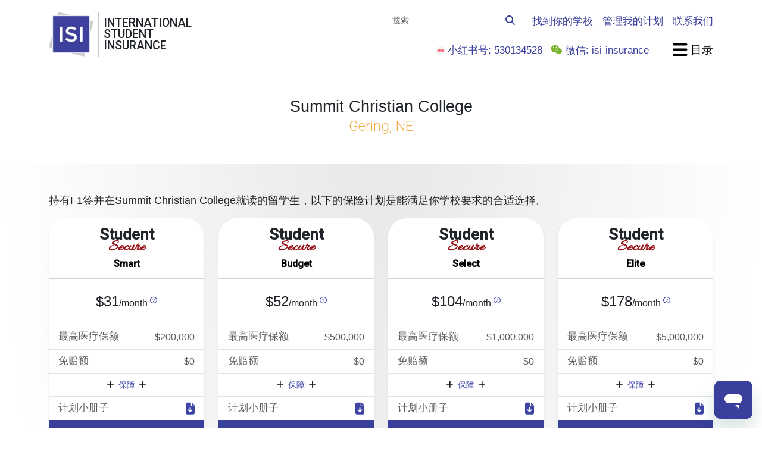

--- FILE ---
content_type: text/html; charset=UTF-8
request_url: https://www.internationalstudentinsurance.com/cn/daxue_baoxian_yaoqiu/6863/Summit_Christian_College.html
body_size: 12588
content:
<!DOCTYPE html>
<html class="" lang="zh-CN" itemscope="" itemtype="http://schema.org/WebPage">
<head>
	<meta charset="utf-8">
	<meta http-equiv="X-UA-COMPATIBLE" content="IE=edge">
	<meta name="viewport" content="width=device-width, initial-scale=1, shrink-to-fit=no">
	<meta name="apple-mobile-web-app-capable" content="yes">
	<meta http-equiv="Content-Type" content="text/html; charset=UTF-8"/>
	<title itemprop="name headline">Summit Christian College | 美国大学保险资料库</title>
	<!-- Stylesheets -->
	<link rel="SHORTCUT ICON" href="https://cdn.internationalstudentinsurance.com/assets/ISI/images/isi-icon.ico"/>
	<link rel="manifest" href="/manifest.json">
	<script src="https://widget.trustpilot.com/bootstrap/v5/tp.widget.bootstrap.min.js" async></script>
	<script src="/js/color-mode.js"></script>
	<meta name="csrf-param" content="_csrf">
<meta name="csrf-token" content="gToMbjdMrE3wEfwzD58sAjBRtxXft9geyF0haFg4su3VeEg0eif_L6NGl2dn81x0WyX5eIjYukepH1lFbAjLhw==">

<script>  (function(h,o,u,n,d) {
    h=h[d]=h[d]||{q:[],onReady:function(c){h.q.push(c)}}
    d=o.createElement(u);d.async=1;d.src=n
    n=o.getElementsByTagName(u)[0];n.parentNode.insertBefore(d,n)
  })(window,document,'script','https://www.datadoghq-browser-agent.com/us1/v5/datadog-rum.js','DD_RUM')
  DD_RUM.onReady(function() {
    DD_RUM.init({
		clientToken: 'pub42bd33ec35ee9c5f9328b1bdbc20cdc8',
		applicationId: 'b1c141da-1b74-41e4-b65f-154973eac959',
		site: 'us5.datadoghq.com',
		service: 'isi',
		env: 'cloud1',
		version: '20260114',
		sessionSampleRate: 100,
		sessionReplaySampleRate: 0,
		trackUserInteractions: true,
		defaultPrivacyLevel: 'mask',
		allowedTracingOrigins: ["https://www.internationalstudentinsurance.com"],
		trackingConsent: 'granted',
		trackResources: true,
		trackLongTasks: true
    });
  })</script>
<meta name="robots" content="INDEX,FOLLOW">
<meta name="description" content="The School Insurance Requirements database provides you with information on the international student insurance requirements for Summit Christian College in Gering, NE." itemprop="description">
<meta name="twitter:card" content="summary">
<meta name="twitter:site" content="@intl_insurance">
<meta name="twitter:creator" content="@intl_insurance">
<meta property="og:url" content="https://www.internationalstudentinsurance.com/cn/daxue_baoxian_yaoqiu/6863/Summit_Christian_College.html">
<meta property="og:locale" content="zh-CN">
<meta property="og:description" content="The School Insurance Requirements database provides you with information on the international student insurance requirements for Summit Christian College in Gering, NE.">
<meta property="og:title" content="Summit Christian College | 美国大学保险资料库">
<meta property="og:image" content="https://cdn.internationalstudentinsurance.com/assets/ISI/images/school-requirements.jpg">
<meta property="og:site_name" content="International Student Insurance">
<meta property="fb:admins" content="838775009">
<link href="https://www.internationalstudentinsurance.com/cn/daxue_baoxian_yaoqiu/6863/Summit_Christian_College.html" rel="canonical">
<link href="https://cdn.internationalstudentinsurance.com/assets/ISI/images/Logo-ISI.png" rel="image_src">
<link href="https://cdn.internationalstudentinsurance.com/assets/ISI/images/school-requirements.jpg" rel="image_src">
<link href="https://www.internationalstudentinsurance.com/school_requirements/6863/Summit_Christian_College.html" rel="alternate" hreflang="x-default">
<link href="https://www.internationalstudentinsurance.com/school_requirements/6863/Summit_Christian_College.html" rel="alternate" hreflang="en">
<link href="https://www.internationalstudentinsurance.com/espanol/requisitos_escuelas/6863/Summit_Christian_College.html" rel="alternate" hreflang="es">
<link href="https://www.internationalstudentinsurance.com/cn/daxue_baoxian_yaoqiu/6863/Summit_Christian_College.html" rel="alternate" hreflang="zh">
<link href="/assets/f228b609/css/fontawesome.min.css" rel="stylesheet preload" as="style">
<link href="/assets/f228b609/css/regular.min.css" rel="stylesheet preload" as="style">
<link href="/assets/f228b609/css/solid.min.css" rel="stylesheet preload" as="style">
<link href="/assets/f228b609/css/brands.min.css" rel="stylesheet preload" as="style">
<link href="/assets/f228b609/css/v4-shims.min.css" rel="stylesheet preload" as="style">
<link href="/assets/2c95a24c/css/bootstrap.custom.min.css" rel="stylesheet preload" media="screen" as="style">
<link href="https://fonts.googleapis.com/css2?family=Bitter:ital@0;1&amp;family=Allura&amp;family=DM+Sans:ital,opsz,wght@0,9..40,100..1000;1,9..40,100..1000&amp;family=Roboto:ital,wght@0,100;0,300;0,500;1,300;1,500&amp;display=swap" rel="stylesheet preload" media="screen" as="style">
<link href="/css/style.min.css" rel="stylesheet preload" media="screen" as="style">
<link href="/css/zh_cn.min.css" rel="stylesheet">
<script>dataLayer = [{"visitorType":"guest","bucketId":4}];
<!-- Google Tag Manager -->
(function(w,d,s,l,i){w[l]=w[l]||[];w[l].push({'gtm.start':
new Date().getTime(),event:'gtm.js'});var f=d.getElementsByTagName(s)[0],
j=d.createElement(s),dl=l!='dataLayer'?'&l='+l:'';j.async=true;j.src=
'//www.googletagmanager.com/gtm.js?id='+i+dl;f.parentNode.insertBefore(j,f);
})(window,document,'script','dataLayer','GTM-TDN8TR');
<!-- End Google Tag Manager -->

window.dataLayer = window.dataLayer || [];
function gtag(){dataLayer.push(arguments);}
gtag('event', 'view_item_list', {"item_list_id":"school_requirements","item_list_name":"School Requirements","items":[{"affiliation":"HCC","item_name":"Student Secure","item_category":"Insurance Policy","item_category2":"Student Health","item_category5":"Inbound","item_brand":"HCC","item_variant":"Smart","price":31,"item_list_name":"School Requirements","item_list_id":"school_requirements","index":0,"quantity":1},{"affiliation":"HCC","item_name":"Student Secure","item_category":"Insurance Policy","item_category2":"Student Health","item_category5":"Inbound","item_brand":"HCC","item_variant":"Budget","price":52,"item_list_name":"School Requirements","item_list_id":"school_requirements","index":1,"quantity":1},{"affiliation":"HCC","item_name":"Student Secure","item_category":"Insurance Policy","item_category2":"Student Health","item_category5":"Inbound","item_brand":"HCC","item_variant":"Select","price":104,"item_list_name":"School Requirements","item_list_id":"school_requirements","index":2,"quantity":1},{"affiliation":"HCC","item_name":"Student Secure","item_category":"Insurance Policy","item_category2":"Student Health","item_category5":"Inbound","item_brand":"HCC","item_variant":"Elite","price":178,"item_list_name":"School Requirements","item_list_id":"school_requirements","index":3,"quantity":1}]});
</script></head>
<body class="d-flex flex-column">
	<noscript><iframe src="//www.googletagmanager.com/ns.html?id=GTM-TDN8TR" height="0" width="0" style="display:none;visibility:hidden"></iframe></noscript>	<div id="offcanvas-blur">
		
<header class="bg-white py-3 sticky-top">
	<div class="container-xl">
		<div class="row g-4 d-flex justify-content-between align-items-center">
			<div class="col-auto">
				<div class="row g-0 position-relative">
					<div class="col-auto position-static">
						<a class="stretched-link" href="/cn/"><picture><source type="image/avif" srcset="https://cdn.internationalstudentinsurance.com/assets/ISI/images/Logo-ISI.avif"><source type="image/webp" srcset="https://cdn.internationalstudentinsurance.com/assets/ISI/images/Logo-ISI.webp"><img class="img-fluid" src="https://cdn.internationalstudentinsurance.com/assets/ISI/images/Logo-ISI.png" width="75" height="75" alt="International Student Insurance"></picture></a>					</div><!-- .col -->
					<div class="col-auto d-flex align-items-stretch px-2 hide-scroll">
						<div class="vr"></div><!-- .vr -->
					</div><!-- .col -->
					<div class="col-auto d-flex flex-column justify-content-center hide-scroll">
						<h1 class="mb-0 text-uppercase font-roboto lh-1" title="International Student Insurance">
							International<br>
							Student<br>
							Insurance
						</h1>
					</div><!-- .col -->
				</div><!-- .row -->
			</div><!-- .col -->

			<div class="col-auto col-xl-9 d-flex flex-column justify-content-between gap-4 ms-auto">
				<div class="row g-3 justify-content-end align-items-center">
					<div class="col-sm-auto text-center text-sm-end d-none d-sm-block">
						<form id="navbar-cse-search-box" action="/search/" class="d-print-none">
							<div class="input-group">
								<input id="navbar-global-search" class="form-control form-control-sm border-start-0 border-top-0 border-end-0 bg-transparent rounded-0" type="text" placeholder="搜索" name="q">
								<button type="submit" class="btn btn-link">
									<i class="fa-solid fa-search link-primary"></i>
								</button>
							</div><!-- .input-group -->
						</form>
					</div><!-- .col -->

					<div class="col-sm-auto d-none d-lg-block">
						<a class="fw-bold link-primary fs-4" href="/cn/daxue_baoxian_yaoqiu/">找到你的学校</a>					</div><!-- .col -->

					<div class="col-sm-auto d-none d-lg-block">
						<a class="fw-bold link-primary fs-4" href="/cn/xuesheng-zone/">管理我的计划</a>					</div><!-- .col -->

					<div class="col-sm-auto d-none d-lg-block">
						<a class="fw-bold link-primary fs-4" href="/cn/contact/">联系我们</a>					</div><!-- .col -->

											<div class="col-sm-auto text-center text-sm-end d-none d-lg-block">
							<ul class="list-inline mb-0">
								<li class="list-inline-item link-primary fw-bold fs-4">
									<picture><source type="image/avif" srcset="https://cdn.internationalstudentinsurance.com/assets/ISI/images/Little-Red-Book-Logo-for-social-media.avif"><source type="image/webp" srcset="https://cdn.internationalstudentinsurance.com/assets/ISI/images/Little-Red-Book-Logo-for-social-media.webp"><img class="rounded" src="https://cdn.internationalstudentinsurance.com/assets/ISI/images/Little-Red-Book-Logo-for-social-media.png" width="14" height="14" alt="Little Red Book" style="height: 14px"></picture>									小红书号: 530134528
								</li>
								<li class="list-inline-item fs-4">
									<i class="fa-fw fa-brands fa-weixin text-wechat"></i>
									<span class="link-primary fw-bold">微信: isi-insurance</span>
								</li>
							</ul>
						</div><!-- .col -->
					
					<div class="col-sm-auto ms-lg-4">
						<a href="#offcanvas-menu" class="text-body-emphasis text-decoration-none font-dmsans fw-bold fs-2" data-bs-toggle="offcanvas">
							<i class="fa-xl fa-solid fa-bars"></i><span class="d-none d-sm-inline"> 目录</span>
						</a>
					</div><!-- .col -->
				</div><!-- .row -->
			</div><!-- .col -->
		</div><!-- .row -->
	</div><!-- .container -->
</header><!-- .bg-white -->


<div class="flex-grow-1 bg-gray-featured-top">
	
<div class="bg-white border-top border-bottom py-3 py-md-4 py-xl-5">
	<div class="container-xl">
		<div class="row align-items-center justify-content-center">
						<div class="col-auto">
				<h1 class="my-0 display-3 text-center">
					Summit Christian College					<br>
					<small class="text-warning font-roboto">Gering, NE</small>
				</h1>
			</div><!-- .col -->
		</div><!-- .row -->
	</div><!-- .container-xl -->
</div><!-- .bg-white -->

<div class="container-xl py-3 py-md-4 py-xl-5">

	
		<div class="row align-items-center">
			<div class="col">
				<p class="lead">
	持有F1签并在Summit Christian College就读的留学生，以下的保险计划是能满足你学校要求的合适选择。
</p>
			</div><!-- .col -->
					</div><!-- .row -->

		
<div class="row g-4 mb-4 mb-xl-5" id="plans">
	
<div class="col-sm-6 col-lg-3 d-flex align-items-stretch">
	<div class="card border-0 shadow-sm rounded-5 w-100">
		<h3 class="font-roboto card-header bg-white text-center display-4 rounded-top-5 plan-title py-3" style="">Student <em class="text-ss">Secure</em><small>Smart</small></h3>		<div class="card-body border-bottom text-center d-flex flex-column justify-content-center">
			<span>
				<span class="display-5">$31</span>/month
				<sup><a href="javascript:void(0)" class="fa-regular fa-question-circle" data-bs-toggle="tooltip" data-bs-title="在美国境内"></a></sup>
							</span>
		</div><!-- .card-body -->

		<ul class="list-group list-group-flush">
			<li class="list-group-item list-group-item-action d-flex justify-content-between gap-3"><h4 class="mb-0">最高医疗保额</h4><span class="text-end">$200,000</span></li><li class="list-group-item list-group-item-action d-flex justify-content-between gap-3"><h4 class="mb-0">免赔额</h4><span class="text-end">$0</span></li><span id="collapse.Student-Secure-Smart" class="collapse"><li class="list-group-item list-group-item-action border-top-0 border-start-0 border-end-0 vstack gap-2"><h4 class="mb-0">Coinsurance (in-network)</h4>In-Network: 80% of the next $100,000 of eligible expenses after applicable co-pays, then 100% to the overall maximum. <br>Out-Network: Usual, Reasonable, and Customary (URC)</li><li class="list-group-item list-group-item-action border-top-0 border-start-0 border-end-0 vstack gap-2"><h4 class="mb-0">Medical Evacuation</h4>$50,000 / $25,000</li></span><li class="list-group-item small text-center"><a class="stretched-link" href="#collapse.Student-Secure-Smart" data-bs-toggle="collapse"><i class="fa-fw fa-solid fa-plus text-body"></i> 保障 <i class="fa-fw fa-solid fa-plus text-body"></i></a></li>
			<li class="list-group-item list-group-item-action d-flex justify-content-between gap-3">
				<h4 class="mb-0">计划小册子</h4>
				<a class="stretched-link" href="https://cdn.internationalstudentinsurance.com/pdfs/isi/brochures/cn/student-secure.pdf" title="下载" target="_blank"><i class="fa-lg fa-solid fa-file-download"></i></a>			</li>
		</ul>

		<a class="card-footer btn btn-lg btn-primary bg-primary link-light fw-bold fa-animate rounded-bottom-5" href="/cn/liuxue-yiliao-baoxian/smart-full/shenqing/?school=Summit+Christian+College"><i class="fa-fw fa-solid fa-angle-double-right text-warning"></i> 在线投保 <i class="fa-fw fa-solid fa-angle-double-left text-warning"></i></a>	</div><!-- .card -->
</div><!-- .col -->

<div class="col-sm-6 col-lg-3 d-flex align-items-stretch">
	<div class="card border-0 shadow-sm rounded-5 w-100">
		<h3 class="font-roboto card-header bg-white text-center display-4 rounded-top-5 plan-title py-3" style="">Student <em class="text-ss">Secure</em><small>Budget</small></h3>		<div class="card-body border-bottom text-center d-flex flex-column justify-content-center">
			<span>
				<span class="display-5">$52</span>/month
				<sup><a href="javascript:void(0)" class="fa-regular fa-question-circle" data-bs-toggle="tooltip" data-bs-title="在美国境内"></a></sup>
							</span>
		</div><!-- .card-body -->

		<ul class="list-group list-group-flush">
			<li class="list-group-item list-group-item-action d-flex justify-content-between gap-3"><h4 class="mb-0">最高医疗保额</h4><span class="text-end">$500,000</span></li><li class="list-group-item list-group-item-action d-flex justify-content-between gap-3"><h4 class="mb-0">免赔额</h4><span class="text-end">$0</span></li><span id="collapse.Student-Secure-Budget" class="collapse"><li class="list-group-item list-group-item-action border-top-0 border-start-0 border-end-0 vstack gap-2"><h4 class="mb-0">Coinsurance (in-network)</h4>In-Network: 80% of the next $45,000 of eligible expenses after applicable co-pays, then 100% to the overall maximum.<br>Out-Network: Usual, Reasonable, and Customary (URC)</li><li class="list-group-item list-group-item-action border-top-0 border-start-0 border-end-0 vstack gap-2"><h4 class="mb-0">Medical Evacuation</h4>$250,000 / $25,000</li><li class="list-group-item list-group-item-action border-top-0 border-start-0 border-end-0 vstack gap-2"><h4 class="mb-0">已存在状况/疾病</h4>12-month waiting period</li></span><li class="list-group-item small text-center"><a class="stretched-link" href="#collapse.Student-Secure-Budget" data-bs-toggle="collapse"><i class="fa-fw fa-solid fa-plus text-body"></i> 保障 <i class="fa-fw fa-solid fa-plus text-body"></i></a></li>
			<li class="list-group-item list-group-item-action d-flex justify-content-between gap-3">
				<h4 class="mb-0">计划小册子</h4>
				<a class="stretched-link" href="https://cdn.internationalstudentinsurance.com/pdfs/isi/brochures/cn/student-secure.pdf" title="下载" target="_blank"><i class="fa-lg fa-solid fa-file-download"></i></a>			</li>
		</ul>

		<a class="card-footer btn btn-lg btn-primary bg-primary link-light fw-bold fa-animate rounded-bottom-5" href="/cn/liuxue-yiliao-baoxian/budget-full/shenqing/?school=Summit+Christian+College"><i class="fa-fw fa-solid fa-angle-double-right text-warning"></i> 在线投保 <i class="fa-fw fa-solid fa-angle-double-left text-warning"></i></a>	</div><!-- .card -->
</div><!-- .col -->

<div class="col-sm-6 col-lg-3 d-flex align-items-stretch">
	<div class="card border-0 shadow-sm rounded-5 w-100">
		<h3 class="font-roboto card-header bg-white text-center display-4 rounded-top-5 plan-title py-3" style="">Student <em class="text-ss">Secure</em><small>Select</small></h3>		<div class="card-body border-bottom text-center d-flex flex-column justify-content-center">
			<span>
				<span class="display-5">$104</span>/month
				<sup><a href="javascript:void(0)" class="fa-regular fa-question-circle" data-bs-toggle="tooltip" data-bs-title="在美国境内"></a></sup>
							</span>
		</div><!-- .card-body -->

		<ul class="list-group list-group-flush">
			<li class="list-group-item list-group-item-action d-flex justify-content-between gap-3"><h4 class="mb-0">最高医疗保额</h4><span class="text-end">$1,000,000</span></li><li class="list-group-item list-group-item-action d-flex justify-content-between gap-3"><h4 class="mb-0">免赔额</h4><span class="text-end">$0</span></li><span id="collapse.Student-Secure-Select" class="collapse"><li class="list-group-item list-group-item-action border-top-0 border-start-0 border-end-0 vstack gap-2"><h4 class="mb-0">Coinsurance (in-network)</h4>In-Network: 80% of the next $25,000 of eligible expenses after applicable co-pays, then 100% to the overall maximum.<br>Out-Network: Usual, Reasonable, and Customary (URC)</li><li class="list-group-item list-group-item-action border-top-0 border-start-0 border-end-0 vstack gap-2"><h4 class="mb-0">Medical Evacuation</h4>$300,000 / $50,000</li><li class="list-group-item list-group-item-action border-top-0 border-start-0 border-end-0 vstack gap-2"><h4 class="mb-0">已存在状况/疾病</h4>6-month waiting period</li><li class="list-group-item list-group-item-action border-top-0 border-start-0 border-end-0 vstack gap-2"><h4 class="mb-0">School Sports</h4>Coverage up to $5,000 coverage per injury / illness — medical expenses only for intercollegiate, interscholastic, intramural, or club sports</li></span><li class="list-group-item small text-center"><a class="stretched-link" href="#collapse.Student-Secure-Select" data-bs-toggle="collapse"><i class="fa-fw fa-solid fa-plus text-body"></i> 保障 <i class="fa-fw fa-solid fa-plus text-body"></i></a></li>
			<li class="list-group-item list-group-item-action d-flex justify-content-between gap-3">
				<h4 class="mb-0">计划小册子</h4>
				<a class="stretched-link" href="https://cdn.internationalstudentinsurance.com/pdfs/isi/brochures/cn/student-secure.pdf" title="下载" target="_blank"><i class="fa-lg fa-solid fa-file-download"></i></a>			</li>
		</ul>

		<a class="card-footer btn btn-lg btn-primary bg-primary link-light fw-bold fa-animate rounded-bottom-5" href="/cn/liuxue-yiliao-baoxian/select-full/shenqing/?school=Summit+Christian+College"><i class="fa-fw fa-solid fa-angle-double-right text-warning"></i> 在线投保 <i class="fa-fw fa-solid fa-angle-double-left text-warning"></i></a>	</div><!-- .card -->
</div><!-- .col -->

<div class="col-sm-6 col-lg-3 d-flex align-items-stretch">
	<div class="card border-0 shadow-sm rounded-5 w-100">
		<h3 class="font-roboto card-header bg-white text-center display-4 rounded-top-5 plan-title py-3" style="">Student <em class="text-ss">Secure</em><small>Elite</small></h3>		<div class="card-body border-bottom text-center d-flex flex-column justify-content-center">
			<span>
				<span class="display-5">$178</span>/month
				<sup><a href="javascript:void(0)" class="fa-regular fa-question-circle" data-bs-toggle="tooltip" data-bs-title="在美国境内"></a></sup>
							</span>
		</div><!-- .card-body -->

		<ul class="list-group list-group-flush">
			<li class="list-group-item list-group-item-action d-flex justify-content-between gap-3"><h4 class="mb-0">最高医疗保额</h4><span class="text-end">$5,000,000</span></li><li class="list-group-item list-group-item-action d-flex justify-content-between gap-3"><h4 class="mb-0">免赔额</h4><span class="text-end">$0</span></li><span id="collapse.Student-Secure-Elite" class="collapse"><li class="list-group-item list-group-item-action border-top-0 border-start-0 border-end-0 vstack gap-2"><h4 class="mb-0">Coinsurance (in-network)</h4>In-Network: 80% of the next $10,000 of eligible expenses after applicable co-pays, then 100% to the overall maximum.<br>Out-Network: Usual, Reasonable, and Customary (URC)</li><li class="list-group-item list-group-item-action border-top-0 border-start-0 border-end-0 vstack gap-2"><h4 class="mb-0">Medical Evacuation</h4>$500,000 / $50,000</li><li class="list-group-item list-group-item-action border-top-0 border-start-0 border-end-0 vstack gap-2"><h4 class="mb-0">已存在状况/疾病</h4>6-month waiting period</li><li class="list-group-item list-group-item-action border-top-0 border-start-0 border-end-0 vstack gap-2"><h4 class="mb-0">School Sports</h4>Coverage up to $5,000 coverage per injury / illness — medical expenses only for intercollegiate, interscholastic, intramural, or club sports</li></span><li class="list-group-item small text-center"><a class="stretched-link" href="#collapse.Student-Secure-Elite" data-bs-toggle="collapse"><i class="fa-fw fa-solid fa-plus text-body"></i> 保障 <i class="fa-fw fa-solid fa-plus text-body"></i></a></li>
			<li class="list-group-item list-group-item-action d-flex justify-content-between gap-3">
				<h4 class="mb-0">计划小册子</h4>
				<a class="stretched-link" href="https://cdn.internationalstudentinsurance.com/pdfs/isi/brochures/cn/student-secure.pdf" title="下载" target="_blank"><i class="fa-lg fa-solid fa-file-download"></i></a>			</li>
		</ul>

		<a class="card-footer btn btn-lg btn-primary bg-primary link-light fw-bold fa-animate rounded-bottom-5" href="/cn/liuxue-yiliao-baoxian/elite-full/shenqing/?school=Summit+Christian+College"><i class="fa-fw fa-solid fa-angle-double-right text-warning"></i> 在线投保 <i class="fa-fw fa-solid fa-angle-double-left text-warning"></i></a>	</div><!-- .card -->
</div><!-- .col -->
</div><!-- .row -->


<div class="row g-4 mb-4 align-items-center">
	<div class="col-sm-auto text-center">
				<p>
			<a class="btn btn-sm btn-outline-primary fw-bold" href="#modal-plan-comparison" data-bs-toggle="modal"><i class="fa-solid fa-angle-double-right text-warning"></i> 并列比较所有的保障</a>		</p>
			</div><!-- .col-auto -->
	<div class="col text-end small">
		* 以上保费是24岁或以下人士年龄层的保费。	</div><!-- .col -->
</div><!-- .row -->

<div class="mb-4 mb-lg-5">
	</div><!-- .mb-4 -->

<div class="alert alert-secondary mb-4 mb-lg-5 p-0 rounded-5">
	<div class="row g-0 align-items-center">
		<div class="col-md-5 col-lg-3 col-xl-2 d-none d-md-flex">
			<picture><source type="image/avif" srcset="https://cdn.internationalstudentinsurance.com/images/stock-images/young-woman-cheerful.avif"><source type="image/webp" srcset="https://cdn.internationalstudentinsurance.com/images/stock-images/young-woman-cheerful.webp"><img class="img-fluid rounded-start-5" src="https://cdn.internationalstudentinsurance.com/images/stock-images/young-woman-cheerful.jpg" alt="stock image"></picture>		</div><!-- .col -->
		<div class="col p-3">
			<p class="display-4">
				<strong>100%保证waive成功</strong>，否则全额退款!			</p>
			<small>
				我们保证计划满足学校waiver要求。万一学校拒绝了waiver申请，只要该计划没有被使用过，并且提供学校的waiver拒绝证明，可在计划生效日起30天内获得全额退款。但若你误购日期或超出提交截止时间递交取消申请，则不予退款。			</small>
		</div><!-- .col -->
	</div><!-- .row -->
</div><!-- .alert -->

<div class="mb-4 mb-lg-5">
	
<h2>学校Waivers保险替代</h2>
<p>
	如果你需要waive(替代)学校的保险计划，请在线购买计划后电邮发送你的waiver表格给我们 - <a href="mailto:info@internationalstudentinsurance.com" target="_blank" rel="noopener nofollow">info@internationalstudentinsurance.com</a>。
	我们将会在48小时之内填写好你的Waivers表并代你发给学校。
</p>

</div><!-- .mb-4 -->


<div class="row bg-gray-featured g-0 border-bottom">
	<div class="col">
		<h2>其他学生或签证身份</h2>
<p>
	如果你符合以下其中一个身份，我们有不同的保险计划方案能满足你的需求。请按以下身份来查看相关的保险计划信息:
</p>
		<div class="list-group mb-3 mb-md-4 mb-xl-5">
			<a class="list-group-item list-group-item-action" href="/cn/j1qianzheng/">J1</a><a class="list-group-item list-group-item-action" href="/cn/opt/">OPT</a><a class="list-group-item list-group-item-action" href="/cn/liuxueshengjiashu-yiliao-baoxian/">家属</a><a class="list-group-item list-group-item-action" href="/study-abroad/">交换生</a>		</div><!-- .list-group -->
	</div><!-- .col -->

	<div class="col col-md-auto d-none d-sm-flex flex-column justify-content-end ps-3">
		<img class="img-fluid d-block me-auto" src="https://cdn.internationalstudentinsurance.com/images/stock-images/happy-young-student-girl-using-smart-phone-left.png" alt="">	</div><!-- .col -->
</div><!-- .row -->


	<div class="modal fade" id="modal-plan-comparison">
		<div class="modal-dialog modal-dialog-centered modal-dialog-scrollable modal-fullscreen">
			<div class="modal-content">
				<div class="modal-header">
					<h5 class="modal-title">
						比较不同级别的保障覆盖					</h5><!-- .modal-title -->
					<button type="button" class="btn-close" data-bs-dismiss="modal" aria-label="Close"></button>
				</div><!-- .modal-header -->
				<div class="modal-body">
					<div class="row g-4">
													<div class="col-sm-6 col-lg">
								<div class="card">
									<h3 class="font-roboto card-header bg-white text-center display-4 plan-title py-3" style="">Student <em class="text-ss">Secure</em><small>Smart</small></h3>									<ul class="list-group list-group-flush">
																					<li class="list-group-item list-group-item-action">
												<strong class="d-block">最高医疗保额</strong>
																																					20万美元																							</li>
																					<li class="list-group-item list-group-item-action">
												<strong class="d-block">每宗伤害或疾病的最高保额</strong>
																																					$100,000																							</li>
																					<li class="list-group-item list-group-item-action">
												<strong class="d-block">免赔额</strong>
																																					$0(co-pays apply)																							</li>
																					<li class="list-group-item list-group-item-action">
												<strong class="d-block">共同保险额度</strong>
																																					In-Network: 80% of the next $100,000 of eligible expenses after applicable co-pays, then 100% to the overall maximum. <br /><br />Out-Network: Usual, Reasonable, and Customary (URC)																							</li>
																					<li class="list-group-item list-group-item-action">
												<strong class="d-block">已存在状况/疾病 (急性发作)</strong>
																																					$25,000 lifetime maximum for eligible medical expenses for the acute onset of pre-existing condition only 
<br />
See policy wording for full benefit description																							</li>
																					<li class="list-group-item list-group-item-action">
												<strong class="d-block">已存在状况/疾病</strong>
																																																			<span class="text-danger">不理赔</span>
																																				</li>
																					<li class="list-group-item list-group-item-action">
												<strong class="d-block">怀孕生育保障</strong>
																																																			<span class="text-danger">不理赔</span>
																																				</li>
																					<li class="list-group-item list-group-item-action">
												<strong class="d-block">心理健康保障</strong>
																																					Outpatient: $50 per day, $500<br />Inpatient: Up to $5,000																							</li>
																					<li class="list-group-item list-group-item-action">
												<strong class="d-block">学校团队运动保障</strong>
																																																			<span class="text-danger">不理赔</span>
																																				</li>
																					<li class="list-group-item list-group-item-action">
												<strong class="d-block">休闲、娱乐、健身等活动/运动</strong>
																																					按保障条款覆盖																							</li>
																					<li class="list-group-item list-group-item-action">
												<strong class="d-block">极限运动</strong>
																																					Some exclusions apply																							</li>
																					<li class="list-group-item list-group-item-action">
												<strong class="d-block">紧急医疗运送/遗体运送回国</strong>
																																					$50,000 / $25,000																							</li>
																			</ul>
								</div><!-- .card -->
							</div><!-- .col -->
													<div class="col-sm-6 col-lg">
								<div class="card">
									<h3 class="font-roboto card-header bg-white text-center display-4 plan-title py-3" style="">Student <em class="text-ss">Secure</em><small>Budget</small></h3>									<ul class="list-group list-group-flush">
																					<li class="list-group-item list-group-item-action">
												<strong class="d-block">最高医疗保额</strong>
																																					50万美元																							</li>
																					<li class="list-group-item list-group-item-action">
												<strong class="d-block">每宗伤害或疾病的最高保额</strong>
																																					25万美元																							</li>
																					<li class="list-group-item list-group-item-action">
												<strong class="d-block">免赔额</strong>
																																					$0 (co-pays apply)																							</li>
																					<li class="list-group-item list-group-item-action">
												<strong class="d-block">共同保险额度</strong>
																																					In-Network: 80% of the next $45,000 of eligible expenses after applicable co-pays, then 100% to the overall maximum.<br /><br />Out-Network: Usual, Reasonable, and Customary (URC)																							</li>
																					<li class="list-group-item list-group-item-action">
												<strong class="d-block">已存在状况/疾病 (急性发作)</strong>
																																					Additional $25,000 lifetime maximum for eligible medical expenses for the acute onset of pre-existing condition during waiting period
<br />
See policy wording for full benefit description																							</li>
																					<li class="list-group-item list-group-item-action">
												<strong class="d-block">已存在状况/疾病</strong>
																																					12-month waiting period																							</li>
																					<li class="list-group-item list-group-item-action">
												<strong class="d-block">怀孕生育保障</strong>
																																					最高上限$5,000																							</li>
																					<li class="list-group-item list-group-item-action">
												<strong class="d-block">心理健康保障</strong>
																																					Outpatient: Max. 30 visits.<br />Inpatient: Max. 30 days of coverage. <br />Coverage includes drug and alcohol abuse.																							</li>
																					<li class="list-group-item list-group-item-action">
												<strong class="d-block">学校团队运动保障</strong>
																																																			<span class="text-danger">不理赔</span>
																																				</li>
																					<li class="list-group-item list-group-item-action">
												<strong class="d-block">休闲、娱乐、健身等活动/运动</strong>
																																					按保障条款覆盖																							</li>
																					<li class="list-group-item list-group-item-action">
												<strong class="d-block">极限运动</strong>
																																					Some exclusions apply																							</li>
																					<li class="list-group-item list-group-item-action">
												<strong class="d-block">紧急医疗运送/遗体运送回国</strong>
																																					25万美元 / $25,000美元																							</li>
																			</ul>
								</div><!-- .card -->
							</div><!-- .col -->
													<div class="col-sm-6 col-lg">
								<div class="card">
									<h3 class="font-roboto card-header bg-white text-center display-4 plan-title py-3" style="">Student <em class="text-ss">Secure</em><small>Select</small></h3>									<ul class="list-group list-group-flush">
																					<li class="list-group-item list-group-item-action">
												<strong class="d-block">最高医疗保额</strong>
																																					100万美元																							</li>
																					<li class="list-group-item list-group-item-action">
												<strong class="d-block">每宗伤害或疾病的最高保额</strong>
																																					50万美元																							</li>
																					<li class="list-group-item list-group-item-action">
												<strong class="d-block">免赔额</strong>
																																					$0 (co-pays apply)																							</li>
																					<li class="list-group-item list-group-item-action">
												<strong class="d-block">共同保险额度</strong>
																																					In-Network: 80% of the next $25,000 of eligible expenses after applicable co-pays, then 100% to the overall maximum.<br /><br />Out-Network: Usual, Reasonable, and Customary (URC)																							</li>
																					<li class="list-group-item list-group-item-action">
												<strong class="d-block">已存在状况/疾病 (急性发作)</strong>
																																					Additional $25,000 lifetime maximum for eligible medical expenses for the acute onset of pre-existing condition during waiting period
<br />
See policy wording for full benefit description																							</li>
																					<li class="list-group-item list-group-item-action">
												<strong class="d-block">已存在状况/疾病</strong>
																																					6-month waiting period																							</li>
																					<li class="list-group-item list-group-item-action">
												<strong class="d-block">怀孕生育保障</strong>
																																					最高上限$10,000																							</li>
																					<li class="list-group-item list-group-item-action">
												<strong class="d-block">心理健康保障</strong>
																																					Outpatient: Max. 30 visits.<br />Inpatient: Max. 30 days of coverage. <br />Coverage includes drug and alcohol abuse.																							</li>
																					<li class="list-group-item list-group-item-action">
												<strong class="d-block">学校团队运动保障</strong>
																																					Coverage up to $5,000 coverage per injury / illness — medical expenses only for intercollegiate, interscholastic, intramural, or club sports																							</li>
																					<li class="list-group-item list-group-item-action">
												<strong class="d-block">休闲、娱乐、健身等活动/运动</strong>
																																					按保障条款覆盖																							</li>
																					<li class="list-group-item list-group-item-action">
												<strong class="d-block">极限运动</strong>
																																					Some exclusions apply																							</li>
																					<li class="list-group-item list-group-item-action">
												<strong class="d-block">紧急医疗运送/遗体运送回国</strong>
																																					$300,000 / $50,000																							</li>
																			</ul>
								</div><!-- .card -->
							</div><!-- .col -->
													<div class="col-sm-6 col-lg">
								<div class="card">
									<h3 class="font-roboto card-header bg-white text-center display-4 plan-title py-3" style="">Student <em class="text-ss">Secure</em><small>Elite</small></h3>									<ul class="list-group list-group-flush">
																					<li class="list-group-item list-group-item-action">
												<strong class="d-block">最高医疗保额</strong>
																																					$5,000,000																							</li>
																					<li class="list-group-item list-group-item-action">
												<strong class="d-block">每宗伤害或疾病的最高保额</strong>
																																					50万美元																							</li>
																					<li class="list-group-item list-group-item-action">
												<strong class="d-block">免赔额</strong>
																																					$0 (co-pays apply)																							</li>
																					<li class="list-group-item list-group-item-action">
												<strong class="d-block">共同保险额度</strong>
																																					In-Network: 80% of the next $10,000 of eligible expenses after applicable co-pays, then 100% to the overall maximum.<br /><br />Out-Network: Usual, Reasonable, and Customary (URC)																							</li>
																					<li class="list-group-item list-group-item-action">
												<strong class="d-block">已存在状况/疾病 (急性发作)</strong>
																																					Additional $25,000 lifetime maximum for eligible medical expenses for the acute onset of pre-existing condition during waiting period
<br />
See policy wording for full benefit description																							</li>
																					<li class="list-group-item list-group-item-action">
												<strong class="d-block">已存在状况/疾病</strong>
																																					6-month waiting period																							</li>
																					<li class="list-group-item list-group-item-action">
												<strong class="d-block">怀孕生育保障</strong>
																																					Up to $15,000																							</li>
																					<li class="list-group-item list-group-item-action">
												<strong class="d-block">心理健康保障</strong>
																																					Outpatient: Max. 40 visits.<br />Inpatient: Max. 40 days of coverage. <br />Coverage includes drug and alcohol abuse.																							</li>
																					<li class="list-group-item list-group-item-action">
												<strong class="d-block">学校团队运动保障</strong>
																																					Coverage up to $5,000 coverage per injury / illness — medical expenses only for intercollegiate, interscholastic, intramural, or club sports																							</li>
																					<li class="list-group-item list-group-item-action">
												<strong class="d-block">休闲、娱乐、健身等活动/运动</strong>
																																					按保障条款覆盖																							</li>
																					<li class="list-group-item list-group-item-action">
												<strong class="d-block">极限运动</strong>
																																					Some exclusions apply																							</li>
																					<li class="list-group-item list-group-item-action">
												<strong class="d-block">紧急医疗运送/遗体运送回国</strong>
																																					$50万美元 / $5万美元																							</li>
																			</ul>
								</div><!-- .card -->
							</div><!-- .col -->
											</div><!-- .row -->
				</div><!-- .modal-body -->
			</div><!-- .modal-content -->
		</div><!-- .modal-dialog -->
	</div><!-- .modal -->

	<div class="card shadow-sm my-3 my-md-4 my-xl-5 border-top-0">
		<div class="row g-0">
			<div class="col-md py-5 py-md-0 rounded-start" style="background-image: url('https://cdn.internationalstudentinsurance.com/images/stock-images/call-center-support-right.jpg'); background-size: cover; background-position: center top">
				<div class="py-5 d-md-none">
					<div class="py-5 d-md-none"></div><!-- .d-sm-none -->
				</div><!-- .d-sm-none -->
			</div><!-- .col -->
			<div class="col-md-8">
				<div class="card-body bg-primary text-light">
					<h3 class="card-title-border">联系我们</h3>
					如果你需要协助寻找或投保计划，请<a class="fw-bold text-warning" href="/cn/contact/">contact our customer service team</a>，我们持有保险牌照的客服同事会立刻为你提供帮助:				</div><!-- .card-body -->
				<ul class="list-group list-group-flush">
					<li class="list-group-item list-group-item-action">
						<i class="fa-fw fa-solid fa-phone"></i>
						<strong>热线号码:</strong>
						<a href="tel:18777584391" target="_blank" rel="nofollow" class="stretched-link">(877)
							758-4391</a>
					</li>
					<li class="list-group-item list-group-item-action">
						<i class="fa-fw fa-solid fa-phone"></i>
						<strong>直线/International							:</strong>
						<a href="tel:19047584391" target="_blank" rel="nofollow" class="stretched-link">+1 (904)
							758-4391</a>
					</li>
					<li class="list-group-item list-group-item-action">
						<i class="fa-fw fa-regular fa-envelope"></i>
						<strong>电邮:</strong>
						<a href="mailto:info@internationalstudentinsurance.com" target="_blank" rel="nofollow"
						   class="stretched-link">info@internationalstudentinsurance.com </a>
					</li>
				</ul><!-- .card -->
			</div><!-- .col -->
		</div><!-- .row -->
	</div><!-- .card -->

	<hr class="my-4">

	<div class="row g-4 align-items-center">
		<div class="col-lg-auto">
			<a class="fw-bold" href="/cn/daxue_baoxian_yaoqiu/NE/Nebraska.html"><i class="fa-solid fa-arrow-left text-warning"></i> 查看 Nebraska 州的所有学校</a>		</div><!-- .col -->
		<div class="col">
			<p class="small">
	ISI收集美国院校的保险及waiver信息作为国际学生的资源，此信息无意暗示您的学校与我们的网站或公司之间存在关联。您应始终直接与您的学校以及我们的客服团队进行双重核实，以确保我们的计划符合您学校对留学生保险的要求。
</p>
		</div><!-- .col -->
	</div><!-- .row -->
</div><!-- .container-xl -->
</div><!-- .flex-grow-1 -->

<!-- Start Google Code for Remarketing Tag -->
<!--------------------------------------------------
Remarketing tags may not be associated with personally identifiable information or placed on pages related to sensitive categories. See more information and instructions on how to setup the tag on: http://google.com/ads/remarketingsetup
--------------------------------------------------->
<script type="text/javascript">
	/* <![CDATA[ */
	var google_conversion_id = 996247341;
	var google_custom_params = window.google_tag_params;
	var google_remarketing_only = true;
	/* ]]> */
</script>
<script type="text/javascript" src="//www.googleadservices.com/pagead/conversion.js">
</script>
<noscript>
	<div style="display:inline;">
		<img height="1" width="1" style="border-style:none;" alt="" src="//googleads.g.doubleclick.net/pagead/viewthroughconversion/996247341/?value=0&amp;guid=ON&amp;script=0"/>
	</div>
</noscript>
<!-- End Google Code for Remarketing Tag -->


<footer class="d-print-none bg-secondary pb-5 pb-xl-0">
	<div class="container-xl py-5">
		<div class="d-sm-none text-center mb-3">
			<div style="padding: 1em 1em 2em 1em;">
				<h2 style="margin:0 0 5px 0;">需要帮助？</h2>
				<a href="tel:+19047584391" class="btn btn-primary btn-lg active" role="button">
					透过电话申请				</a>

				<a href="mailto:info@internationalstudentinsurance.com" class="btn btn-primary btn-lg active" role="button">
					发电邮给我们				</a>
			</div>
		</div>

		<div class="row g-4 g-md-5 d-flex justify-content-center justify-content-xl-start">
			<div class="col-auto d-flex flex-column gap-3 gap-xxl-4">
				<div class="d-flex align-items-center">
					<div class="flex-shrink-0">
						<picture><source type="image/avif" srcset="https://cdn.internationalstudentinsurance.com/assets/ISI/images/Logo-ISI.avif"><source type="image/webp" srcset="https://cdn.internationalstudentinsurance.com/assets/ISI/images/Logo-ISI.webp"><img class="img-fluid me-2" src="https://cdn.internationalstudentinsurance.com/assets/ISI/images/Logo-ISI.png" width="100" height="100" alt="ISI icon"></picture>					</div>
					<div class="flex-grow-1">
						<address class="mb-0">
							<strong>International Student Insurance</strong><br>
							224 First Street<br>
							Neptune Beach, FL 32266 USA<br>
							<a href="/cn/contact/">联系我们</a>
						</address>
					</div><!-- .flex-grow-1 -->
				</div><!-- .d-flex -->

				<hr class="m-0">

				<div class="d-flex justify-content-between">
					<a class="fa-stack fa-lg" href="https://www.facebook.com/internationalstudentinsurance" title="Facebook Fan Page" target="_blank" rel="noopener nofollow">
						<i class="fa-stack-2x fa-solid fa-circle text-facebook text-shadow-gray"></i>
						<i class="fa-stack-1x fa-brands fa-facebook-f fa-inverse"></i>
					</a>

					<a class="fa-stack fa-lg" href="https://www.instagram.com/isi_student_insurance/" title="Instagram Student Insurance Page" target="_blank" rel="noopener nofollow">
						<i class="fa-stack-2x fa-solid fa-circle text-instagram text-shadow-gray"></i>
						<i class="fa-stack-1x fa-brands fa-instagram fa-inverse"></i>
					</a>

					<a class="fa-stack fa-lg" href="https://www.youtube.com/channel/UCcnNXYcoDrYqqY8jhIOrCUg" title="International Student on YouTube" target="_blank" rel="noopener nofollow">
						<i class="fa-stack-2x fa-solid fa-circle text-youtube text-shadow-gray"></i>
						<i class="fa-stack-1x fa-brands fa-youtube fa-inverse"></i>
					</a>

					<a class="fa-stack fa-lg" href="https://www.tiktok.com/@isi_insurance?lang=en" title="International Student on TikTok" target="_blank" rel="noopener nofollow">
						<i class="fa-stack-2x fa-solid fa-circle text-tiktok text-shadow-gray"></i>
						<i class="fa-stack-1x fa-brands fa-tiktok fa-inverse"></i>
					</a>

					<a href="https://www.xiaohongshu.com/user/profile/566d85164476082d988722e5" target="_blank" rel="noopener nofollow">
						<picture><source type="image/avif" srcset="https://cdn.internationalstudentinsurance.com/assets/ISI/images/Little-Red-Book-Circle-Logo.avif"><source type="image/webp" srcset="https://cdn.internationalstudentinsurance.com/assets/ISI/images/Little-Red-Book-Circle-Logo.webp"><img class="rounded" src="https://cdn.internationalstudentinsurance.com/assets/ISI/images/Little-Red-Book-Circle-Logo.png" width="40" height="40" alt="Little Red Book" style="height: 40px" loading="lazy"></picture>					</a>

					<a class="fa-stack fa-lg" href="https://www.linkedin.com/company/international-student-insurance" title="International Student Insurance LinkedIn">
						<i class="fa-stack-2x fa-solid fa-circle text-linkedin text-shadow-gray"></i>
						<i class="fa-stack-1x fa-brands fa-linkedin-in fa-inverse"></i>
					</a>
				</div><!-- .d-flex -->
				<a href="/cn/about/"><picture><source type="image/avif" srcset="https://cdn.internationalstudentinsurance.com/assets/ISI/images/partners-isi.avif"><source type="image/webp" srcset="https://cdn.internationalstudentinsurance.com/assets/ISI/images/partners-isi.webp"><img class="img-fluid d-block mx-auto" src="https://cdn.internationalstudentinsurance.com/assets/ISI/images/partners-isi.png" width="349" height="42" alt="International Student Insurance partners" loading="lazy"></picture></a>				<p class="text-center text-body-secondary small mb-0">&copy; 2026 &ndash; Envisage International</p>
			</div><!-- .col -->

			<div class="col-lg">
				<div class="row g-4 g-md-5 d-flex justify-content-between">
					<div class="col-md d-flex flex-column gap-3">
						<div class="vstack gap-3">
							<h5 class="fs-1 mb-0">签证类型</h5>
							<hr class="m-0">
							<a href="/cn/f1qianzheng/">F签</a><a href="/cn/j1qianzheng/">J签</a><a href="/cn/opt/" title="Optional Practical Training">OPT</a><a href="/cn/m-visa/">M签</a>						</div><!-- .vstack --><!-- .col -->
						<div class="vstack gap-3">
							<h5 class="fs-1 mb-0">计划</h5>
							<hr class="m-0">
							<a href="/cn/study-abroad/">美国公民出国留学保险</a><a href="/cn/liuxueshengjiashu-yiliao-baoxian/">留学生家属和访问学者家属保险</a><a href="/cn/gaozhong-liuxue-baoxian/">美国初高中保险</a>						</div><!-- .vstack -->
					</div><!-- .col -->

					<div class="col-md d-flex flex-column gap-3">
						<h5 class="fs-1 mb-0">保险</h5>
						<hr class="m-0">
						<div class="vstack gap-3">
							<h6 class="mb-0">为个人</h6>
							<a href="/cn/xuesheng/">留学医疗保险</a><a href="/cn/guoji-lvyou/">短期旅游医疗保险计划</a><a href="/cn/dental-vision-insurance/">牙科与视力</a><a href="/cn/guoji-yiliao-baoxian/">长期医疗保险</a>						</div><!-- .vstack -->

						<div class="vstack gap-3">
							<h6 class="mb-0">对于合作伙伴</h6>
							<a href="https://administrators.internationalstudentinsurance.com" rel="nofollow noopener" target="_blank">管理员</a><a href="/agents/">经纪人</a>						</div><!-- .vstack -->
					</div><!-- .col -->

					<div class="col-md d-flex flex-column gap-3">
						<h5 class="fs-1 mb-0">保险产品概览</h5>
						<hr class="m-0">
						<a href="/cn/brochures/">保险计划概览</a>						<h5 class="fs-1 mb-0">知识中心</h5>
						<hr class="m-0">
						<a href="/cn/baoxian-jiangjie/">保险资源</a>
						<h5 class="fs-1 mb-0">关于ISI</h5>
						<hr class="m-0">
						<a href="/cn/about/">关于我们</a><a href="/cn/about/tuan-dui.php">了解我们的团队</a><a href="/cn/about/kehu-pingjia.php">客户反馈</a>					</div><!-- .col-sm-auto -->
				</div><!-- .row -->
			</div><!-- .col -->
		</div><!-- .row -->

		<script type="text/javascript">
			<!-- Idea by:  Nic Wolfe -->
			<!-- This script and many more are available free online at -->
			<!-- The JavaScript Source!! http://javascript.internet.com -->

			<!-- Begin
			function popUp(URL) {
				day = new Date();
				id = day.getTime();
				eval("page" + id + " = window.open(URL, '" + id + "', 'toolbar=0,scrollbars=1,location=0,statusbar=0,menubar=0,resizable=0,width=1000,height=600,left = 370,top = 150');");
			}
			// End -->
		</script>
	</div><!-- .container-xl -->
</footer>
<script src="/assets/103d5c0/jquery.min.js"></script>
<script src="/assets/6ad452e7/yii.js"></script>
<script src="/assets/11f45a4b/js/bootstrap.bundle.min.js" async="async"></script>
<script id="ze-snippet" src="https://static.zdassets.com/ekr/snippet.js?key=660343e6-2c70-41c9-b78e-f27227379d70"></script>
<script src="/js/magic.min.js" defer="defer"></script>
<script>jQuery(function ($) {
	$('#plans .collapse').on('show.bs.collapse hide.bs.collapse', function(){
		$('[data-bs-toggle="collapse"][href="#'+$(this).attr('id')+'"]').find('.fa-plus, .fa-minus').toggleClass('fa-minus fa-plus');
   	});
	$('.country-page-selector').change(function(){
		window.location = $(this).val();
	});
});</script>	</div><!-- .offcanvas-blur -->
	
<div id="offcanvas-menu" class="offcanvas offcanvas-end rounded-start-5 border-0">
	<div class="offcanvas-header border-bottom">
		<h5 class="offcanvas-title"><i class="fa-solid fa-bars"></i> 目录</h5>
		<button type="button" class="btn-close" data-bs-dismiss="offcanvas" aria-label="Close"></button>
	</div><!-- .offcanvas-header -->
	<div class="offcanvas-body pb-5">
		<div class="vstack gap-3 gap-xxl-4">
			<div class="card card-body rounded-5 px-4 shadow-sm">
				<div class="d-flex justify-content-between align-items-center gap-3 position-relative">
					<h6 class="display-5 mb-0 d-flex">
						<span class="flex-shrink-0 me-2"><i class="fa-fw fa-solid fa-file-shield text-primary"></i></span>
						<span class="flex-grow-1">签证类型/方案</span>
					</h6>
					<a href="#collapse-visa-program" data-bs-toggle="collapse" class="fa-solid fa-chevron-down link-warning stretched-link"></a>
				</div><!-- .d-flex -->
				<div class="collapse mt-3 pt-3 border-top" id="collapse-visa-program">
					<div class="vstack gap-3 mb-3 pb-3 border-bottom">
						<h6 class="display-6 mb-0">签证类型</h6>
						<a class="fw-bold fs-2" href="/cn/f1qianzheng/">F签</a><a class="fw-bold fs-2" href="/cn/j1qianzheng/">J签</a><a class="fw-bold fs-2" href="/cn/opt/" title="Optional Practical Training">OPT</a><a class="fw-bold fs-2" href="/cn/m-visa/">M签</a>					</div><!-- .vstack -->
					<div class="vstack gap-3">
						<h6 class="display-6 mb-0">计划</h6>
						<a class="fw-bold fs-2" href="/cn/study-abroad/">美国公民出国留学保险</a><a class="fw-bold fs-2" href="/cn/liuxueshengjiashu-yiliao-baoxian/">留学生家属和访问学者家属保险</a><a class="fw-bold fs-2" href="/cn/gaozhong-liuxue-baoxian/">美国初高中保险</a>					</div><!-- .vstack -->
				</div><!-- .collapse -->
			</div><!-- .card -->

			<div class="card card-body rounded-5 px-4 shadow-sm">
				<div class="d-flex justify-content-between align-items-center gap-3 position-relative">
					<h6 class="display-5 mb-0 d-flex">
						<span class="flex-shrink-0 me-2"><i class="fa-fw fa-solid fa-shield-halved text-primary"></i></span>
						<span class="flex-grow-1">保险</span>
					</h6>
					<a href="#collapse-insurance" data-bs-toggle="collapse" class="fa-solid fa-chevron-down link-warning stretched-link"></a>
				</div><!-- .d-flex -->
				<div class="collapse mt-3 pt-3 border-top" id="collapse-insurance">
					<div class="vstack gap-3 mb-3 pb-3 border-bottom">
						<h6 class="display-6 mb-0">为个人</h6>
						<a class="fw-bold fs-2" href="/cn/xuesheng/">留学医疗保险</a><a class="fw-bold fs-2" href="/cn/guoji-lvyou">短期旅游医疗保险计划</a><a class="fs-3" href="/cn/guoji-yiliao-baoxian/">长期医疗保险</a><a class="fs-3" href="/trip-cancellation/">旅游取消保险</a><a class="fs-3" href="/cn/jingwai-jinji-jiuyuan-baoxian/">境外紧急救援保险</a><a class="fs-3" href="/cn/dental-vision-insurance/">牙科与视力</a>					</div><!-- .vstack -->
					<div class="vstack gap-3">
						<h6 class="display-6 mb-0">对于合作伙伴</h6>
						<a class="fs-3" href="https://administrators.internationalstudentinsurance.com" rel="nofollow noopener" target="_blank">学校/机构管理者</a><a class="fs-3" href="/agents" rel="nofollow noopener" target="_blank">经纪人</a>					</div><!-- .vstack -->
				</div><!-- .collapse -->
			</div><!-- .card -->

			<div class="card card-body rounded-5 px-4 shadow-sm">
				<div class="d-flex justify-content-between align-items-center gap-3 position-relative">
					<h6 class="display-5 mb-0 d-flex">
						<span class="flex-shrink-0 me-2"><i class="fa-fw fa-solid fa-notes-medical text-primary"></i></span>
						<span class="flex-grow-1">资源中心</span>
					</h6>
					<a href="#collapse-resource-center" data-bs-toggle="collapse" class="fa-solid fa-chevron-down link-warning stretched-link"></a>
				</div><!-- .d-flex -->
				<div class="collapse mt-3 pt-3 border-top" id="collapse-resource-center">
					<div class="vstack gap-3 mb-3 pb-3 border-bottom">
						<h6 class="display-6 mb-0">保险产品概览</h6>
						<a class="fw-bold fs-2" href="/cn/brochures/">保险计划概览</a>					</div><!-- .vstack -->

					<div class="vstack gap-3 mb-3 pb-3 border-bottom">
						<h6 class="display-6 mb-0">知识中心</h6>
						<a class="fw-bold fs-2" href="/cn/baoxian-jiangjie/">保险资源</a>					</div><!-- .vstack -->

					<div class="vstack gap-3 mb-3 pb-3 border-bottom">
						<h6 class="display-6 mb-0">关于ISI</h6>
						<a class="fw-bold fs-2" href="/cn/about">关于我们</a><a class="fw-bold fs-2" href="/cn/about/tuan-dui.php">了解我们的团队</a><a class="fw-bold fs-2" href="/cn/about/kehu-pingjia.php">客户反馈</a>					</div><!-- .vstack -->

					<div class="vstack gap-3">
						<h6 class="display-6 mb-0">留学国家专区</h6>
						<p class="lead mb-0">
							我们的保险计划覆盖全球每一个角落，如果你正在或准备到某个国家留学，请看我们的留学国家专区：						</p>
						<form class="country-page-links form-horizontal">
							<select class="country-page-selector form-select rounded-pill" aria-label="Select Country">
								<option value="/cn/" selected="selected">请看以下国家的留学保险：</option>
								<option value="/australia-student-insurance/">澳大利亚</option>
								<option value="/austria-student-insurance/cn/">奥地利</option>
								<option value="/belgium-student-insurance/">比利时</option>
								<option value="/brazil-student-insurance/">巴西</option>
								<option value="/cn/canada-student-insurance/">加拿大</option>
								<option value="/china-student-insurance/">中国</option>
								<option value="/czech-republic-student-insurance/">捷克共和国</option>
								<option value="/denmark-student-insurance/">丹麦</option>
								<option value="/cn/finland-student-insurance/">芬兰</option>
								<option value="/cn/france-student-insurance/">法国</option>
								<option value="/greece-student-insurance/">希腊</option>
								<option value="/grenada-student-insurance/">格林纳达</option>
								<option value="/hungary-student-insurance/">匈牙利</option>
								<option value="/iceland-student-insurance/">冰岛</option>
								<option value="/india-student-insurance/">印度</option>
								<option value="/cn/italy-student-insurance/">意大利</option>
								<option value="/cn/japan-student-insurance/">日本</option>
								<option value="/jordan-student-insurance/">约旦</option>
								<option value="/mexico-student-insurance/">墨西哥</option>
								<option value="/netherlands-student-insurance/">荷兰</option>
								<option value="/new-zealand-student-insurance/">新西兰</option>
								<option value="/poland-student-insurance/">波兰</option>
								<option value="/portugal-student-insurance/">葡萄牙</option>
								<option value="/russia-student-insurance/">俄罗斯</option>
								<option value="/south-korea-student-insurance/">南韩</option>
								<option value="/cn/spain-student-insurance/">西班牙</option>
								<option value="/saudi-arabia-student-insurance/">沙特阿拉伯</option>
								<option value="/sweden-student-insurance/">瑞典</option>
								<option value="/thailand-student-insurance/">泰国</option>
								<option value="/uk-student-insurance/">英国</option>
								<option value="/cn/usa-student-insurance/">USA</option>
							</select>
						</form>
					</div><!-- .vstack -->
				</div><!-- .collapse -->
			</div><!-- .card -->

			<div class="card card-body rounded-5 px-4 shadow-sm">
				<div class="d-flex justify-content-between align-items-center gap-3 position-relative">
					<h6 class="display-5 mb-0 d-flex">
						<span class="flex-shrink-0 me-2"><i class="fa-fw fa-solid fa-school-flag text-primary"></i></span>
						<span class="flex-grow-1">找到你的学校</span>
					</h6>
					<a class="fa-solid fa-chevron-right link-warning stretched-link" href="/cn/daxue_baoxian_yaoqiu/"></a>				</div><!-- .d-flex -->
			</div><!-- .card -->

			<div class="card card-body rounded-5 px-4 shadow-sm">
				<div class="d-flex justify-content-between align-items-center gap-3 position-relative">
					<h6 class="display-5 mb-0 d-flex">
						<span class="flex-shrink-0 me-2"><i class="fa-fw fa-solid fa-bars-progress text-primary"></i></span>
						<span class="flex-grow-1">管理我的计划</span>
					</h6>
					<a href="#collapse-manage-plan" data-bs-toggle="collapse" class="fa-solid fa-chevron-down link-warning stretched-link"></a>
				</div><!-- .d-flex -->
				<div class="collapse mt-3 pt-3 border-top" id="collapse-manage-plan">
					<div class="vstack gap-3">
						<a class="fw-bold fs-2" href="/cn/xuesheng-zone/">登录</a><a class="fw-bold fs-2 d-none" href="/cn/brochures/">理赔表格</a><a class="fw-bold fs-2 d-none" href="/cn/brochures/">取消计划申请表格</a>					</div><!-- .vstack -->
				</div><!-- .collapse -->
			</div><!-- .card -->

			<div class="card card-body rounded-5 px-4 shadow-sm">
				<div class="d-flex justify-content-between align-items-center gap-3 position-relative">
					<h6 class="display-5 mb-0 d-flex">
						<span class="flex-shrink-0 me-2"><i class="fa-fw fa-solid fa-comments text-primary"></i></span>
						<span class="flex-grow-1">联系我们</span>
					</h6>
					<a class="fa-solid fa-chevron-right link-warning stretched-link" href="/cn/contact/"></a>				</div><!-- .d-flex -->
			</div><!-- .card -->

			
<div class="card card-body rounded-5 px-4 shadow-sm">
	<div class="d-flex align-items-center gap-2">
		<h6 class="display-5 mb-0"><i class="fa-fw fa-solid fa-language text-primary"></i></h6>
		<ul class="list-inline mb-0 language-links">
			<li class="list-inline-item fw-bold"><a class="link-primary" href="/school_requirements/6863/Summit_Christian_College.html" tabindex="-1">English</a></li><li class="list-inline-item fw-bold"><a class="link-primary" href="/espanol/requisitos_escuelas/6863/Summit_Christian_College.html" tabindex="-1">Español</a></li><li class="list-inline-item fw-bold"><a class="text-body-emphasis" href="/cn/daxue_baoxian_yaoqiu/6863/Summit_Christian_College.html" tabindex="-1">中文</a></li>		</ul>
	</div><!-- .d-flex -->
</div><!-- .card -->
		</div><!-- .vstack -->
	</div><!-- .offcanvas-body -->
</div><!-- #offcanvas-menu -->

<script>
	const myOffcanvas = document.getElementById('offcanvas-menu')
	myOffcanvas.addEventListener('show.bs.offcanvas', event => {
	  document.getElementById('offcanvas-blur').classList.add('open')
	});
	myOffcanvas.addEventListener('hide.bs.offcanvas', event => {
	  document.getElementById('offcanvas-blur').classList.remove('open')
	});
</script>
</body>
</html>
